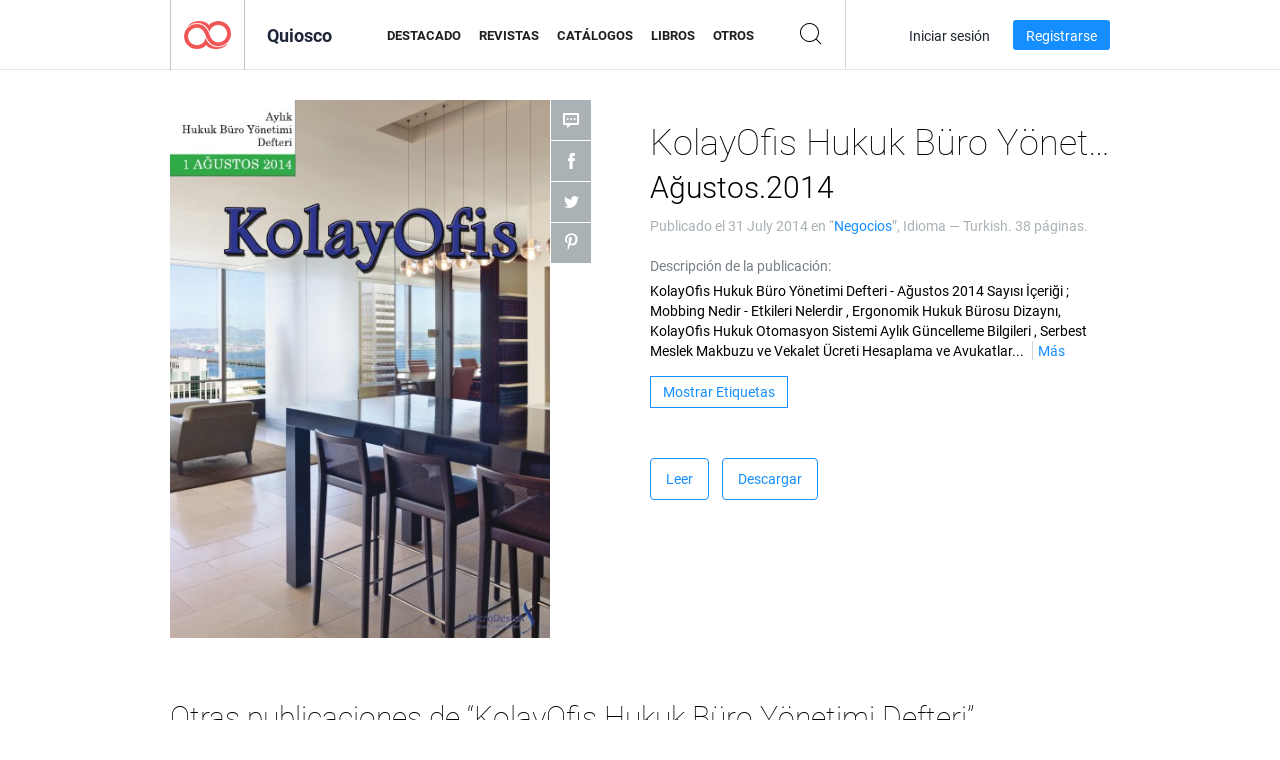

--- FILE ---
content_type: text/html; charset=UTF-8
request_url: https://app.joomag.com/Frontend/WebService/magazines.json.php?isAjax=true&feed=back_issues&set_id=187130&not_include_issue_uid=0152823001406786313&offset=0&limit=4
body_size: 521
content:
{"items":[{"uid":"0003861001417161470","title":"KolayOfis Hukuk B\u00fcro Y\u00f6netimi Defteri Aral\u0131k.2014","cover":"https:\/\/s12cdn.joomag.com\/res_mag\/0\/167\/167734\/384076\/thumbs\/9098918.jpg?1558098497","volume":"Aral\u0131k.2014","category":"Negocios","url":"https:\/\/viewer.joomag.com\/kolayofis-hukuk-b\u00fcro-y\u00f6netimi-defteri-aral\u0131k2014\/0003861001417161470","infoPage":"https:\/\/newsstand.joomag.com\/es\/kolayofis-hukuk-b\u00fcro-y\u00f6netimi-defteri-aral\u0131k2014\/0003861001417161470","categoryPage":"https:\/\/newsstand.joomag.com\/es\/others\/news\/business","magInfo":"https:\/\/newsstand.joomag.com\/es\/kolayofis-hukuk-b\u00fcro-y\u00f6netimi-defteri-aral\u0131k2014\/0003861001417161470","width":595,"height":842,"showAdultOverlay":0},{"uid":"0687046001415101992","title":"KolayOfis Hukuk B\u00fcro Y\u00f6netimi Defteri Kas\u0131m.2014","cover":"https:\/\/s12cdn.joomag.com\/res_mag\/0\/167\/167734\/364034\/thumbs\/8628964.jpg?1558098487","volume":"Kas\u0131m.2014","category":"Negocios","url":"https:\/\/viewer.joomag.com\/kolayofis-hukuk-b\u00fcro-y\u00f6netimi-defteri-kas\u0131m2014\/0687046001415101992","infoPage":"https:\/\/newsstand.joomag.com\/es\/kolayofis-hukuk-b\u00fcro-y\u00f6netimi-defteri-kas\u0131m2014\/0687046001415101992","categoryPage":"https:\/\/newsstand.joomag.com\/es\/others\/news\/business","magInfo":"https:\/\/newsstand.joomag.com\/es\/kolayofis-hukuk-b\u00fcro-y\u00f6netimi-defteri-kas\u0131m2014\/0687046001415101992","width":595,"height":842,"showAdultOverlay":0},{"uid":"0652761001409314316","title":"KolayOfis Hukuk B\u00fcro Y\u00f6netimi Defteri Eyl\u00fcl.2014","cover":"https:\/\/s12cdn.joomag.com\/res_mag\/0\/167\/167734\/316843\/thumbs\/7460772.jpg?1558098457","volume":"Eyl\u00fcl.2014","category":"Negocios","url":"https:\/\/viewer.joomag.com\/kolayofis-hukuk-b\u00fcro-y\u00f6netimi-defteri-eyl\u00fcl2014\/0652761001409314316","infoPage":"https:\/\/newsstand.joomag.com\/es\/kolayofis-hukuk-b\u00fcro-y\u00f6netimi-defteri-eyl\u00fcl2014\/0652761001409314316","categoryPage":"https:\/\/newsstand.joomag.com\/es\/others\/news\/business","magInfo":"https:\/\/newsstand.joomag.com\/es\/kolayofis-hukuk-b\u00fcro-y\u00f6netimi-defteri-eyl\u00fcl2014\/0652761001409314316","width":595,"height":842,"showAdultOverlay":0},{"uid":"0189907001406360424","title":"KolayOfis Hukuk B\u00fcro Y\u00f6netimi Defteri Temmuz.2014","cover":"https:\/\/s12cdn.joomag.com\/res_mag\/0\/167\/167734\/298394\/thumbs\/6954943.jpg?1558098448","volume":"Temmuz.2014","category":"Negocios","url":"https:\/\/viewer.joomag.com\/kolayofis-hukuk-b\u00fcro-y\u00f6netimi-defteri-temmuz2014\/0189907001406360424","infoPage":"https:\/\/newsstand.joomag.com\/es\/kolayofis-hukuk-b\u00fcro-y\u00f6netimi-defteri-temmuz2014\/0189907001406360424","categoryPage":"https:\/\/newsstand.joomag.com\/es\/others\/news\/business","magInfo":"https:\/\/newsstand.joomag.com\/es\/kolayofis-hukuk-b\u00fcro-y\u00f6netimi-defteri-temmuz2014\/0189907001406360424","width":595,"height":842,"showAdultOverlay":0}],"total":5}